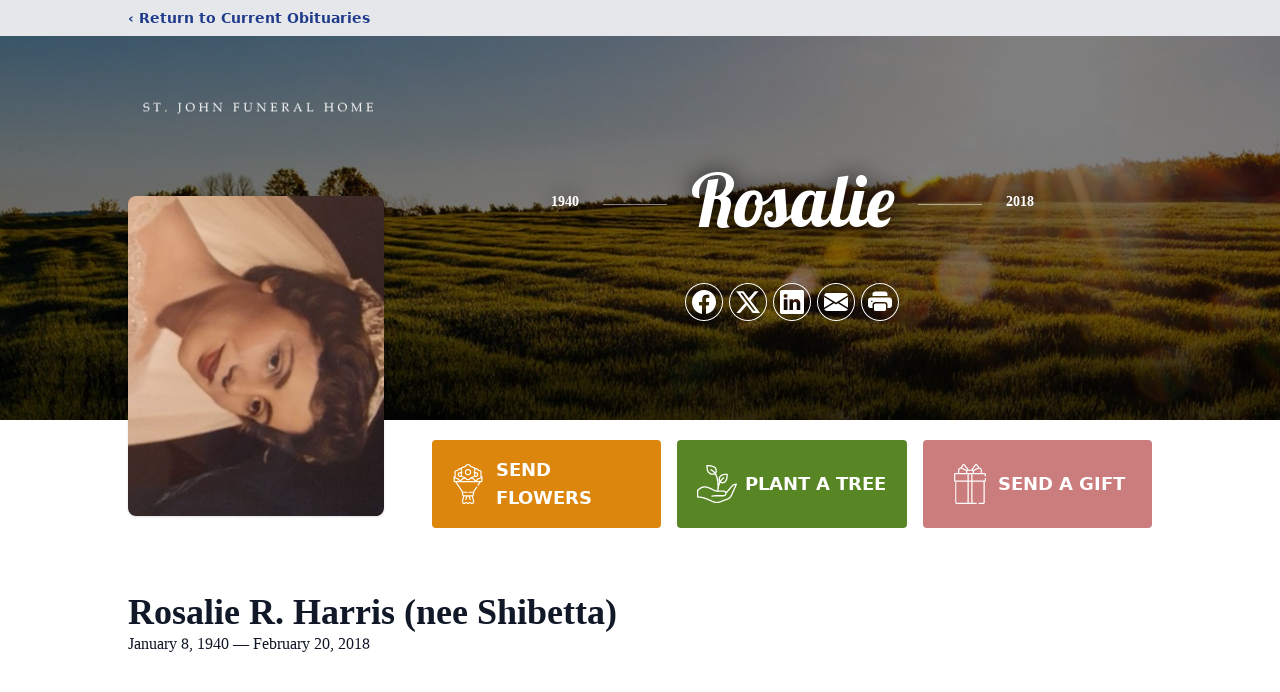

--- FILE ---
content_type: text/html; charset=utf-8
request_url: https://www.google.com/recaptcha/enterprise/anchor?ar=1&k=6Ld41b4fAAAAAASs9wuLfO22aPNHmgYmql-pbHrl&co=aHR0cHM6Ly93d3cuc3Rqb2huZmguY29tOjQ0Mw..&hl=en&type=image&v=PoyoqOPhxBO7pBk68S4YbpHZ&theme=light&size=invisible&badge=bottomright&anchor-ms=20000&execute-ms=30000&cb=8rrvcwe7tz4u
body_size: 48640
content:
<!DOCTYPE HTML><html dir="ltr" lang="en"><head><meta http-equiv="Content-Type" content="text/html; charset=UTF-8">
<meta http-equiv="X-UA-Compatible" content="IE=edge">
<title>reCAPTCHA</title>
<style type="text/css">
/* cyrillic-ext */
@font-face {
  font-family: 'Roboto';
  font-style: normal;
  font-weight: 400;
  font-stretch: 100%;
  src: url(//fonts.gstatic.com/s/roboto/v48/KFO7CnqEu92Fr1ME7kSn66aGLdTylUAMa3GUBHMdazTgWw.woff2) format('woff2');
  unicode-range: U+0460-052F, U+1C80-1C8A, U+20B4, U+2DE0-2DFF, U+A640-A69F, U+FE2E-FE2F;
}
/* cyrillic */
@font-face {
  font-family: 'Roboto';
  font-style: normal;
  font-weight: 400;
  font-stretch: 100%;
  src: url(//fonts.gstatic.com/s/roboto/v48/KFO7CnqEu92Fr1ME7kSn66aGLdTylUAMa3iUBHMdazTgWw.woff2) format('woff2');
  unicode-range: U+0301, U+0400-045F, U+0490-0491, U+04B0-04B1, U+2116;
}
/* greek-ext */
@font-face {
  font-family: 'Roboto';
  font-style: normal;
  font-weight: 400;
  font-stretch: 100%;
  src: url(//fonts.gstatic.com/s/roboto/v48/KFO7CnqEu92Fr1ME7kSn66aGLdTylUAMa3CUBHMdazTgWw.woff2) format('woff2');
  unicode-range: U+1F00-1FFF;
}
/* greek */
@font-face {
  font-family: 'Roboto';
  font-style: normal;
  font-weight: 400;
  font-stretch: 100%;
  src: url(//fonts.gstatic.com/s/roboto/v48/KFO7CnqEu92Fr1ME7kSn66aGLdTylUAMa3-UBHMdazTgWw.woff2) format('woff2');
  unicode-range: U+0370-0377, U+037A-037F, U+0384-038A, U+038C, U+038E-03A1, U+03A3-03FF;
}
/* math */
@font-face {
  font-family: 'Roboto';
  font-style: normal;
  font-weight: 400;
  font-stretch: 100%;
  src: url(//fonts.gstatic.com/s/roboto/v48/KFO7CnqEu92Fr1ME7kSn66aGLdTylUAMawCUBHMdazTgWw.woff2) format('woff2');
  unicode-range: U+0302-0303, U+0305, U+0307-0308, U+0310, U+0312, U+0315, U+031A, U+0326-0327, U+032C, U+032F-0330, U+0332-0333, U+0338, U+033A, U+0346, U+034D, U+0391-03A1, U+03A3-03A9, U+03B1-03C9, U+03D1, U+03D5-03D6, U+03F0-03F1, U+03F4-03F5, U+2016-2017, U+2034-2038, U+203C, U+2040, U+2043, U+2047, U+2050, U+2057, U+205F, U+2070-2071, U+2074-208E, U+2090-209C, U+20D0-20DC, U+20E1, U+20E5-20EF, U+2100-2112, U+2114-2115, U+2117-2121, U+2123-214F, U+2190, U+2192, U+2194-21AE, U+21B0-21E5, U+21F1-21F2, U+21F4-2211, U+2213-2214, U+2216-22FF, U+2308-230B, U+2310, U+2319, U+231C-2321, U+2336-237A, U+237C, U+2395, U+239B-23B7, U+23D0, U+23DC-23E1, U+2474-2475, U+25AF, U+25B3, U+25B7, U+25BD, U+25C1, U+25CA, U+25CC, U+25FB, U+266D-266F, U+27C0-27FF, U+2900-2AFF, U+2B0E-2B11, U+2B30-2B4C, U+2BFE, U+3030, U+FF5B, U+FF5D, U+1D400-1D7FF, U+1EE00-1EEFF;
}
/* symbols */
@font-face {
  font-family: 'Roboto';
  font-style: normal;
  font-weight: 400;
  font-stretch: 100%;
  src: url(//fonts.gstatic.com/s/roboto/v48/KFO7CnqEu92Fr1ME7kSn66aGLdTylUAMaxKUBHMdazTgWw.woff2) format('woff2');
  unicode-range: U+0001-000C, U+000E-001F, U+007F-009F, U+20DD-20E0, U+20E2-20E4, U+2150-218F, U+2190, U+2192, U+2194-2199, U+21AF, U+21E6-21F0, U+21F3, U+2218-2219, U+2299, U+22C4-22C6, U+2300-243F, U+2440-244A, U+2460-24FF, U+25A0-27BF, U+2800-28FF, U+2921-2922, U+2981, U+29BF, U+29EB, U+2B00-2BFF, U+4DC0-4DFF, U+FFF9-FFFB, U+10140-1018E, U+10190-1019C, U+101A0, U+101D0-101FD, U+102E0-102FB, U+10E60-10E7E, U+1D2C0-1D2D3, U+1D2E0-1D37F, U+1F000-1F0FF, U+1F100-1F1AD, U+1F1E6-1F1FF, U+1F30D-1F30F, U+1F315, U+1F31C, U+1F31E, U+1F320-1F32C, U+1F336, U+1F378, U+1F37D, U+1F382, U+1F393-1F39F, U+1F3A7-1F3A8, U+1F3AC-1F3AF, U+1F3C2, U+1F3C4-1F3C6, U+1F3CA-1F3CE, U+1F3D4-1F3E0, U+1F3ED, U+1F3F1-1F3F3, U+1F3F5-1F3F7, U+1F408, U+1F415, U+1F41F, U+1F426, U+1F43F, U+1F441-1F442, U+1F444, U+1F446-1F449, U+1F44C-1F44E, U+1F453, U+1F46A, U+1F47D, U+1F4A3, U+1F4B0, U+1F4B3, U+1F4B9, U+1F4BB, U+1F4BF, U+1F4C8-1F4CB, U+1F4D6, U+1F4DA, U+1F4DF, U+1F4E3-1F4E6, U+1F4EA-1F4ED, U+1F4F7, U+1F4F9-1F4FB, U+1F4FD-1F4FE, U+1F503, U+1F507-1F50B, U+1F50D, U+1F512-1F513, U+1F53E-1F54A, U+1F54F-1F5FA, U+1F610, U+1F650-1F67F, U+1F687, U+1F68D, U+1F691, U+1F694, U+1F698, U+1F6AD, U+1F6B2, U+1F6B9-1F6BA, U+1F6BC, U+1F6C6-1F6CF, U+1F6D3-1F6D7, U+1F6E0-1F6EA, U+1F6F0-1F6F3, U+1F6F7-1F6FC, U+1F700-1F7FF, U+1F800-1F80B, U+1F810-1F847, U+1F850-1F859, U+1F860-1F887, U+1F890-1F8AD, U+1F8B0-1F8BB, U+1F8C0-1F8C1, U+1F900-1F90B, U+1F93B, U+1F946, U+1F984, U+1F996, U+1F9E9, U+1FA00-1FA6F, U+1FA70-1FA7C, U+1FA80-1FA89, U+1FA8F-1FAC6, U+1FACE-1FADC, U+1FADF-1FAE9, U+1FAF0-1FAF8, U+1FB00-1FBFF;
}
/* vietnamese */
@font-face {
  font-family: 'Roboto';
  font-style: normal;
  font-weight: 400;
  font-stretch: 100%;
  src: url(//fonts.gstatic.com/s/roboto/v48/KFO7CnqEu92Fr1ME7kSn66aGLdTylUAMa3OUBHMdazTgWw.woff2) format('woff2');
  unicode-range: U+0102-0103, U+0110-0111, U+0128-0129, U+0168-0169, U+01A0-01A1, U+01AF-01B0, U+0300-0301, U+0303-0304, U+0308-0309, U+0323, U+0329, U+1EA0-1EF9, U+20AB;
}
/* latin-ext */
@font-face {
  font-family: 'Roboto';
  font-style: normal;
  font-weight: 400;
  font-stretch: 100%;
  src: url(//fonts.gstatic.com/s/roboto/v48/KFO7CnqEu92Fr1ME7kSn66aGLdTylUAMa3KUBHMdazTgWw.woff2) format('woff2');
  unicode-range: U+0100-02BA, U+02BD-02C5, U+02C7-02CC, U+02CE-02D7, U+02DD-02FF, U+0304, U+0308, U+0329, U+1D00-1DBF, U+1E00-1E9F, U+1EF2-1EFF, U+2020, U+20A0-20AB, U+20AD-20C0, U+2113, U+2C60-2C7F, U+A720-A7FF;
}
/* latin */
@font-face {
  font-family: 'Roboto';
  font-style: normal;
  font-weight: 400;
  font-stretch: 100%;
  src: url(//fonts.gstatic.com/s/roboto/v48/KFO7CnqEu92Fr1ME7kSn66aGLdTylUAMa3yUBHMdazQ.woff2) format('woff2');
  unicode-range: U+0000-00FF, U+0131, U+0152-0153, U+02BB-02BC, U+02C6, U+02DA, U+02DC, U+0304, U+0308, U+0329, U+2000-206F, U+20AC, U+2122, U+2191, U+2193, U+2212, U+2215, U+FEFF, U+FFFD;
}
/* cyrillic-ext */
@font-face {
  font-family: 'Roboto';
  font-style: normal;
  font-weight: 500;
  font-stretch: 100%;
  src: url(//fonts.gstatic.com/s/roboto/v48/KFO7CnqEu92Fr1ME7kSn66aGLdTylUAMa3GUBHMdazTgWw.woff2) format('woff2');
  unicode-range: U+0460-052F, U+1C80-1C8A, U+20B4, U+2DE0-2DFF, U+A640-A69F, U+FE2E-FE2F;
}
/* cyrillic */
@font-face {
  font-family: 'Roboto';
  font-style: normal;
  font-weight: 500;
  font-stretch: 100%;
  src: url(//fonts.gstatic.com/s/roboto/v48/KFO7CnqEu92Fr1ME7kSn66aGLdTylUAMa3iUBHMdazTgWw.woff2) format('woff2');
  unicode-range: U+0301, U+0400-045F, U+0490-0491, U+04B0-04B1, U+2116;
}
/* greek-ext */
@font-face {
  font-family: 'Roboto';
  font-style: normal;
  font-weight: 500;
  font-stretch: 100%;
  src: url(//fonts.gstatic.com/s/roboto/v48/KFO7CnqEu92Fr1ME7kSn66aGLdTylUAMa3CUBHMdazTgWw.woff2) format('woff2');
  unicode-range: U+1F00-1FFF;
}
/* greek */
@font-face {
  font-family: 'Roboto';
  font-style: normal;
  font-weight: 500;
  font-stretch: 100%;
  src: url(//fonts.gstatic.com/s/roboto/v48/KFO7CnqEu92Fr1ME7kSn66aGLdTylUAMa3-UBHMdazTgWw.woff2) format('woff2');
  unicode-range: U+0370-0377, U+037A-037F, U+0384-038A, U+038C, U+038E-03A1, U+03A3-03FF;
}
/* math */
@font-face {
  font-family: 'Roboto';
  font-style: normal;
  font-weight: 500;
  font-stretch: 100%;
  src: url(//fonts.gstatic.com/s/roboto/v48/KFO7CnqEu92Fr1ME7kSn66aGLdTylUAMawCUBHMdazTgWw.woff2) format('woff2');
  unicode-range: U+0302-0303, U+0305, U+0307-0308, U+0310, U+0312, U+0315, U+031A, U+0326-0327, U+032C, U+032F-0330, U+0332-0333, U+0338, U+033A, U+0346, U+034D, U+0391-03A1, U+03A3-03A9, U+03B1-03C9, U+03D1, U+03D5-03D6, U+03F0-03F1, U+03F4-03F5, U+2016-2017, U+2034-2038, U+203C, U+2040, U+2043, U+2047, U+2050, U+2057, U+205F, U+2070-2071, U+2074-208E, U+2090-209C, U+20D0-20DC, U+20E1, U+20E5-20EF, U+2100-2112, U+2114-2115, U+2117-2121, U+2123-214F, U+2190, U+2192, U+2194-21AE, U+21B0-21E5, U+21F1-21F2, U+21F4-2211, U+2213-2214, U+2216-22FF, U+2308-230B, U+2310, U+2319, U+231C-2321, U+2336-237A, U+237C, U+2395, U+239B-23B7, U+23D0, U+23DC-23E1, U+2474-2475, U+25AF, U+25B3, U+25B7, U+25BD, U+25C1, U+25CA, U+25CC, U+25FB, U+266D-266F, U+27C0-27FF, U+2900-2AFF, U+2B0E-2B11, U+2B30-2B4C, U+2BFE, U+3030, U+FF5B, U+FF5D, U+1D400-1D7FF, U+1EE00-1EEFF;
}
/* symbols */
@font-face {
  font-family: 'Roboto';
  font-style: normal;
  font-weight: 500;
  font-stretch: 100%;
  src: url(//fonts.gstatic.com/s/roboto/v48/KFO7CnqEu92Fr1ME7kSn66aGLdTylUAMaxKUBHMdazTgWw.woff2) format('woff2');
  unicode-range: U+0001-000C, U+000E-001F, U+007F-009F, U+20DD-20E0, U+20E2-20E4, U+2150-218F, U+2190, U+2192, U+2194-2199, U+21AF, U+21E6-21F0, U+21F3, U+2218-2219, U+2299, U+22C4-22C6, U+2300-243F, U+2440-244A, U+2460-24FF, U+25A0-27BF, U+2800-28FF, U+2921-2922, U+2981, U+29BF, U+29EB, U+2B00-2BFF, U+4DC0-4DFF, U+FFF9-FFFB, U+10140-1018E, U+10190-1019C, U+101A0, U+101D0-101FD, U+102E0-102FB, U+10E60-10E7E, U+1D2C0-1D2D3, U+1D2E0-1D37F, U+1F000-1F0FF, U+1F100-1F1AD, U+1F1E6-1F1FF, U+1F30D-1F30F, U+1F315, U+1F31C, U+1F31E, U+1F320-1F32C, U+1F336, U+1F378, U+1F37D, U+1F382, U+1F393-1F39F, U+1F3A7-1F3A8, U+1F3AC-1F3AF, U+1F3C2, U+1F3C4-1F3C6, U+1F3CA-1F3CE, U+1F3D4-1F3E0, U+1F3ED, U+1F3F1-1F3F3, U+1F3F5-1F3F7, U+1F408, U+1F415, U+1F41F, U+1F426, U+1F43F, U+1F441-1F442, U+1F444, U+1F446-1F449, U+1F44C-1F44E, U+1F453, U+1F46A, U+1F47D, U+1F4A3, U+1F4B0, U+1F4B3, U+1F4B9, U+1F4BB, U+1F4BF, U+1F4C8-1F4CB, U+1F4D6, U+1F4DA, U+1F4DF, U+1F4E3-1F4E6, U+1F4EA-1F4ED, U+1F4F7, U+1F4F9-1F4FB, U+1F4FD-1F4FE, U+1F503, U+1F507-1F50B, U+1F50D, U+1F512-1F513, U+1F53E-1F54A, U+1F54F-1F5FA, U+1F610, U+1F650-1F67F, U+1F687, U+1F68D, U+1F691, U+1F694, U+1F698, U+1F6AD, U+1F6B2, U+1F6B9-1F6BA, U+1F6BC, U+1F6C6-1F6CF, U+1F6D3-1F6D7, U+1F6E0-1F6EA, U+1F6F0-1F6F3, U+1F6F7-1F6FC, U+1F700-1F7FF, U+1F800-1F80B, U+1F810-1F847, U+1F850-1F859, U+1F860-1F887, U+1F890-1F8AD, U+1F8B0-1F8BB, U+1F8C0-1F8C1, U+1F900-1F90B, U+1F93B, U+1F946, U+1F984, U+1F996, U+1F9E9, U+1FA00-1FA6F, U+1FA70-1FA7C, U+1FA80-1FA89, U+1FA8F-1FAC6, U+1FACE-1FADC, U+1FADF-1FAE9, U+1FAF0-1FAF8, U+1FB00-1FBFF;
}
/* vietnamese */
@font-face {
  font-family: 'Roboto';
  font-style: normal;
  font-weight: 500;
  font-stretch: 100%;
  src: url(//fonts.gstatic.com/s/roboto/v48/KFO7CnqEu92Fr1ME7kSn66aGLdTylUAMa3OUBHMdazTgWw.woff2) format('woff2');
  unicode-range: U+0102-0103, U+0110-0111, U+0128-0129, U+0168-0169, U+01A0-01A1, U+01AF-01B0, U+0300-0301, U+0303-0304, U+0308-0309, U+0323, U+0329, U+1EA0-1EF9, U+20AB;
}
/* latin-ext */
@font-face {
  font-family: 'Roboto';
  font-style: normal;
  font-weight: 500;
  font-stretch: 100%;
  src: url(//fonts.gstatic.com/s/roboto/v48/KFO7CnqEu92Fr1ME7kSn66aGLdTylUAMa3KUBHMdazTgWw.woff2) format('woff2');
  unicode-range: U+0100-02BA, U+02BD-02C5, U+02C7-02CC, U+02CE-02D7, U+02DD-02FF, U+0304, U+0308, U+0329, U+1D00-1DBF, U+1E00-1E9F, U+1EF2-1EFF, U+2020, U+20A0-20AB, U+20AD-20C0, U+2113, U+2C60-2C7F, U+A720-A7FF;
}
/* latin */
@font-face {
  font-family: 'Roboto';
  font-style: normal;
  font-weight: 500;
  font-stretch: 100%;
  src: url(//fonts.gstatic.com/s/roboto/v48/KFO7CnqEu92Fr1ME7kSn66aGLdTylUAMa3yUBHMdazQ.woff2) format('woff2');
  unicode-range: U+0000-00FF, U+0131, U+0152-0153, U+02BB-02BC, U+02C6, U+02DA, U+02DC, U+0304, U+0308, U+0329, U+2000-206F, U+20AC, U+2122, U+2191, U+2193, U+2212, U+2215, U+FEFF, U+FFFD;
}
/* cyrillic-ext */
@font-face {
  font-family: 'Roboto';
  font-style: normal;
  font-weight: 900;
  font-stretch: 100%;
  src: url(//fonts.gstatic.com/s/roboto/v48/KFO7CnqEu92Fr1ME7kSn66aGLdTylUAMa3GUBHMdazTgWw.woff2) format('woff2');
  unicode-range: U+0460-052F, U+1C80-1C8A, U+20B4, U+2DE0-2DFF, U+A640-A69F, U+FE2E-FE2F;
}
/* cyrillic */
@font-face {
  font-family: 'Roboto';
  font-style: normal;
  font-weight: 900;
  font-stretch: 100%;
  src: url(//fonts.gstatic.com/s/roboto/v48/KFO7CnqEu92Fr1ME7kSn66aGLdTylUAMa3iUBHMdazTgWw.woff2) format('woff2');
  unicode-range: U+0301, U+0400-045F, U+0490-0491, U+04B0-04B1, U+2116;
}
/* greek-ext */
@font-face {
  font-family: 'Roboto';
  font-style: normal;
  font-weight: 900;
  font-stretch: 100%;
  src: url(//fonts.gstatic.com/s/roboto/v48/KFO7CnqEu92Fr1ME7kSn66aGLdTylUAMa3CUBHMdazTgWw.woff2) format('woff2');
  unicode-range: U+1F00-1FFF;
}
/* greek */
@font-face {
  font-family: 'Roboto';
  font-style: normal;
  font-weight: 900;
  font-stretch: 100%;
  src: url(//fonts.gstatic.com/s/roboto/v48/KFO7CnqEu92Fr1ME7kSn66aGLdTylUAMa3-UBHMdazTgWw.woff2) format('woff2');
  unicode-range: U+0370-0377, U+037A-037F, U+0384-038A, U+038C, U+038E-03A1, U+03A3-03FF;
}
/* math */
@font-face {
  font-family: 'Roboto';
  font-style: normal;
  font-weight: 900;
  font-stretch: 100%;
  src: url(//fonts.gstatic.com/s/roboto/v48/KFO7CnqEu92Fr1ME7kSn66aGLdTylUAMawCUBHMdazTgWw.woff2) format('woff2');
  unicode-range: U+0302-0303, U+0305, U+0307-0308, U+0310, U+0312, U+0315, U+031A, U+0326-0327, U+032C, U+032F-0330, U+0332-0333, U+0338, U+033A, U+0346, U+034D, U+0391-03A1, U+03A3-03A9, U+03B1-03C9, U+03D1, U+03D5-03D6, U+03F0-03F1, U+03F4-03F5, U+2016-2017, U+2034-2038, U+203C, U+2040, U+2043, U+2047, U+2050, U+2057, U+205F, U+2070-2071, U+2074-208E, U+2090-209C, U+20D0-20DC, U+20E1, U+20E5-20EF, U+2100-2112, U+2114-2115, U+2117-2121, U+2123-214F, U+2190, U+2192, U+2194-21AE, U+21B0-21E5, U+21F1-21F2, U+21F4-2211, U+2213-2214, U+2216-22FF, U+2308-230B, U+2310, U+2319, U+231C-2321, U+2336-237A, U+237C, U+2395, U+239B-23B7, U+23D0, U+23DC-23E1, U+2474-2475, U+25AF, U+25B3, U+25B7, U+25BD, U+25C1, U+25CA, U+25CC, U+25FB, U+266D-266F, U+27C0-27FF, U+2900-2AFF, U+2B0E-2B11, U+2B30-2B4C, U+2BFE, U+3030, U+FF5B, U+FF5D, U+1D400-1D7FF, U+1EE00-1EEFF;
}
/* symbols */
@font-face {
  font-family: 'Roboto';
  font-style: normal;
  font-weight: 900;
  font-stretch: 100%;
  src: url(//fonts.gstatic.com/s/roboto/v48/KFO7CnqEu92Fr1ME7kSn66aGLdTylUAMaxKUBHMdazTgWw.woff2) format('woff2');
  unicode-range: U+0001-000C, U+000E-001F, U+007F-009F, U+20DD-20E0, U+20E2-20E4, U+2150-218F, U+2190, U+2192, U+2194-2199, U+21AF, U+21E6-21F0, U+21F3, U+2218-2219, U+2299, U+22C4-22C6, U+2300-243F, U+2440-244A, U+2460-24FF, U+25A0-27BF, U+2800-28FF, U+2921-2922, U+2981, U+29BF, U+29EB, U+2B00-2BFF, U+4DC0-4DFF, U+FFF9-FFFB, U+10140-1018E, U+10190-1019C, U+101A0, U+101D0-101FD, U+102E0-102FB, U+10E60-10E7E, U+1D2C0-1D2D3, U+1D2E0-1D37F, U+1F000-1F0FF, U+1F100-1F1AD, U+1F1E6-1F1FF, U+1F30D-1F30F, U+1F315, U+1F31C, U+1F31E, U+1F320-1F32C, U+1F336, U+1F378, U+1F37D, U+1F382, U+1F393-1F39F, U+1F3A7-1F3A8, U+1F3AC-1F3AF, U+1F3C2, U+1F3C4-1F3C6, U+1F3CA-1F3CE, U+1F3D4-1F3E0, U+1F3ED, U+1F3F1-1F3F3, U+1F3F5-1F3F7, U+1F408, U+1F415, U+1F41F, U+1F426, U+1F43F, U+1F441-1F442, U+1F444, U+1F446-1F449, U+1F44C-1F44E, U+1F453, U+1F46A, U+1F47D, U+1F4A3, U+1F4B0, U+1F4B3, U+1F4B9, U+1F4BB, U+1F4BF, U+1F4C8-1F4CB, U+1F4D6, U+1F4DA, U+1F4DF, U+1F4E3-1F4E6, U+1F4EA-1F4ED, U+1F4F7, U+1F4F9-1F4FB, U+1F4FD-1F4FE, U+1F503, U+1F507-1F50B, U+1F50D, U+1F512-1F513, U+1F53E-1F54A, U+1F54F-1F5FA, U+1F610, U+1F650-1F67F, U+1F687, U+1F68D, U+1F691, U+1F694, U+1F698, U+1F6AD, U+1F6B2, U+1F6B9-1F6BA, U+1F6BC, U+1F6C6-1F6CF, U+1F6D3-1F6D7, U+1F6E0-1F6EA, U+1F6F0-1F6F3, U+1F6F7-1F6FC, U+1F700-1F7FF, U+1F800-1F80B, U+1F810-1F847, U+1F850-1F859, U+1F860-1F887, U+1F890-1F8AD, U+1F8B0-1F8BB, U+1F8C0-1F8C1, U+1F900-1F90B, U+1F93B, U+1F946, U+1F984, U+1F996, U+1F9E9, U+1FA00-1FA6F, U+1FA70-1FA7C, U+1FA80-1FA89, U+1FA8F-1FAC6, U+1FACE-1FADC, U+1FADF-1FAE9, U+1FAF0-1FAF8, U+1FB00-1FBFF;
}
/* vietnamese */
@font-face {
  font-family: 'Roboto';
  font-style: normal;
  font-weight: 900;
  font-stretch: 100%;
  src: url(//fonts.gstatic.com/s/roboto/v48/KFO7CnqEu92Fr1ME7kSn66aGLdTylUAMa3OUBHMdazTgWw.woff2) format('woff2');
  unicode-range: U+0102-0103, U+0110-0111, U+0128-0129, U+0168-0169, U+01A0-01A1, U+01AF-01B0, U+0300-0301, U+0303-0304, U+0308-0309, U+0323, U+0329, U+1EA0-1EF9, U+20AB;
}
/* latin-ext */
@font-face {
  font-family: 'Roboto';
  font-style: normal;
  font-weight: 900;
  font-stretch: 100%;
  src: url(//fonts.gstatic.com/s/roboto/v48/KFO7CnqEu92Fr1ME7kSn66aGLdTylUAMa3KUBHMdazTgWw.woff2) format('woff2');
  unicode-range: U+0100-02BA, U+02BD-02C5, U+02C7-02CC, U+02CE-02D7, U+02DD-02FF, U+0304, U+0308, U+0329, U+1D00-1DBF, U+1E00-1E9F, U+1EF2-1EFF, U+2020, U+20A0-20AB, U+20AD-20C0, U+2113, U+2C60-2C7F, U+A720-A7FF;
}
/* latin */
@font-face {
  font-family: 'Roboto';
  font-style: normal;
  font-weight: 900;
  font-stretch: 100%;
  src: url(//fonts.gstatic.com/s/roboto/v48/KFO7CnqEu92Fr1ME7kSn66aGLdTylUAMa3yUBHMdazQ.woff2) format('woff2');
  unicode-range: U+0000-00FF, U+0131, U+0152-0153, U+02BB-02BC, U+02C6, U+02DA, U+02DC, U+0304, U+0308, U+0329, U+2000-206F, U+20AC, U+2122, U+2191, U+2193, U+2212, U+2215, U+FEFF, U+FFFD;
}

</style>
<link rel="stylesheet" type="text/css" href="https://www.gstatic.com/recaptcha/releases/PoyoqOPhxBO7pBk68S4YbpHZ/styles__ltr.css">
<script nonce="l-ZfHeoAT7GpD5Al9d-2XA" type="text/javascript">window['__recaptcha_api'] = 'https://www.google.com/recaptcha/enterprise/';</script>
<script type="text/javascript" src="https://www.gstatic.com/recaptcha/releases/PoyoqOPhxBO7pBk68S4YbpHZ/recaptcha__en.js" nonce="l-ZfHeoAT7GpD5Al9d-2XA">
      
    </script></head>
<body><div id="rc-anchor-alert" class="rc-anchor-alert"></div>
<input type="hidden" id="recaptcha-token" value="[base64]">
<script type="text/javascript" nonce="l-ZfHeoAT7GpD5Al9d-2XA">
      recaptcha.anchor.Main.init("[\x22ainput\x22,[\x22bgdata\x22,\x22\x22,\[base64]/[base64]/MjU1Ong/[base64]/[base64]/[base64]/[base64]/[base64]/[base64]/[base64]/[base64]/[base64]/[base64]/[base64]/[base64]/[base64]/[base64]/[base64]\\u003d\x22,\[base64]\\u003d\x22,\x22bkpRw7bDrsKkb0E2W8OZwqYOw4oFw4QaEi5FdCMQAcKpesOXwrrDn8KDwo/Cu23Dq8OHFcKeK8KhEcKdw4zDmcKcw5/Cry7CmRM1JV9Xbk/DlMO6UcOjIsKrHsKgwoM0GnxSdmnCmw/CoURMwozDkkR+dMKswoXDl8KiwpZ/[base64]/ChMKswqLCosO9YsOodSvCgidpw7PDnEHDnsOKw58ZwrjDgcKjMjfDiwo6wqzDhT5oWBPDssOqwqUSw53DlBJqPMKXw69owqvDmMKqw7XDq3E5w7PCs8KwwqpfwqRSDsOew6/Cp8KaFsONGsKJwrDCvcK2w5ZZw4TCncKLw4FsdcKFd8OhJcONw57Cn07Cp8ORNCzDrVHCqlwvwpLCjMKkPcODwpUzwqEkIlYowpAFBcKkw54NNWUDwoEgwrbDp1jCn8KdPnwSw6DCuSpmLcOuwr/[base64]/K8Oiw57Cmg/[base64]/wrMZNmwpYMKgwpvDvMKlIcOuR8KQwpQUHsOpw6HDjsO1EgR/w6LCvyBWLSBbwrvDm8O9JMObQSHDm35OwrpgABzCu8O2w5ljaj4bEcK3w48CPMK9GsKwwqlewotwTQHCrGxEwozDtsK/GmEhw7IhwosNdcKXw7PCuFzDpcOuIMOswq7CuRksLh/[base64]/DvsOaAcKjw5TCu8OMw44JIMK+Fwlew4cTFcKGw6kcw7BAccKYw4BDw5UDwoLDoMO6QS7CgT7Ck8OlwqXClHt/WcOUw4vDkXUMGmXChFg5w7dhE8O9w7QRfk/DsMO9WTg8wp5fS8KMwovDjcKfBcOtTMKEw43Co8KCUldYw6oPYcKIc8OFwqrDkVTCjsOmw5/ClT8TdsOENRrCvF4Hw7x2bGpSwq/DuXVNw63Cn8Onw4ApVcKnwqDDhMKzIcOLwpnDssOkwrbCgz/CiX1VZEnDrcK8KBt8wqLDuMKuwrFDw7/Dm8OOwrDCgnlPUnxOwqslwoHDnjYOw7MTw4cgw7fDicOZfMKIXsO2wrrCjMK0wrjCpURGw77CpsODeSkmD8KpDRbDmRvCpwjCiMKoUMKZw6TDr8OXe27CjsKmw50iJ8K4w63DnHbCpcKCDVrDrXjCug/DvEfDgcOgw510w5DCjh/[base64]/Ch8OfwpzDiMODCg/Dj8KSwo3CpjHDpsKJBcKpw63CvMK7wrDDtzsKPcKTTnxYw7F2wohawrQ5w7pGw73DtlAuIMOcwpRew7NwDjgswr/DqDHDo8KJwo3ClRXDv8OIw4jDh8O9THRgGERmI2M5HMOhw53DosKLw7pLBnoGRMKrwr4EN3bCu3QZUR3Dp3pbPUpzwo/DpcKGUhZQw6I1w6hHwpfCjUPDl8OTTGHDn8ODw5BawqI0wpAIw6fClyxFB8KcZcKgwoRUw48ZJMOaUyIPBnrDkATDt8OQwrXDi2dZwpTCmFLDk8KGKmzClcK+BMOjw5AFLVnConQtTkrCtsKrRcOMwrgLwrp+DXBWw7/Cs8KhBMKrw4B4wofCpMKCfsOLegJxwogMbsKlwq7CplTCgsK6aMOuf0DDv2M0BcOaw4Exw7zDhsOkBlRDCSJEwrlLwqsiCsKAw7gewoXDqGBawonCiWBlworDnF5xYcOYw5DDqMKDw6DCqyByCWDCmMOcXBZ/[base64]/[base64]/HcOHQzDChnHDlMK2CAxDBzrDn8O+AWHCs8OUwrjDvjDCpz3DoMKgwrhiCG4NTMOrYFQJw78DwqFIfsKVwqJxenfCgMO8w7fDnMOBcsOXwoQSbQ7DngzClcKyb8Kvw7fDv8KAw6DCsMOOwqvDrHdVwq1fc1vCgwhJJG/DjQnCjcKow5/DiGciwp5Lw7UPwrYTacKLacO3OwDDiMOyw4NvDiJ2ZMOZbBQiQcKMwqxfcMK0DcOcasK0XgDDjmxcIsKMw6VlwonDiMKQwrfDpMOQVhsxwoB/E8OXwrzDu8KfJ8K/AMKrw5A4w59HwqHCp13CrcKmTlAEViTDoWHCiDMTLUEga3XDg0nDknTDkMKGfS4ELcK0wqXDqgzDkCXDkcOJwqvCvsOEwpBpw45PBlLDkAbCuhjDnSzDhCHCq8ORJMO4ecK1w4bDtkVsTljCicOwwr00w4t3fh/[base64]/DimwxZFzDv8KxFcO3woIvM1Mia8OqbMKwwqJuVMKdw5rDq0MoACPClhhIwrg8w7LChUbCsHB6wq5Lw5/DiUHCsMKvFcKpwq7CjndiwprDmGtIacKNc2w4w54Sw7AWw51DwpMyb8OJDMKNVMKMTcOBKcOSw4XDjk/CsHrCo8KrwqXDocKuX2XDphAvw5PCoMOMwqzDjcKrSz8swq5Iwq7DvR4nA8Odw6TDlhQLwr55w4UWUcOmwovDqGgWfVdjOcKfBcOMwqgnAMOQB2zDqMKsY8KMM8KNwrlRVcOEUMOww59nc0HCqz/[base64]/Ct8O9w7rDqcKuwo8TI8OzfybDgsO0w7Ejw5bDthXDlMKcaMOrGsOrTsKiX31Qw7JUJ8OgMSvDusKaZRrCnk/DhzwTW8OQw7omwoNVwo10w4x/woR0w6YDNQ0rw51ew6ZPGFXDiMKpUMKAUcOeL8KQfsO0S13DkHASw5NIfyfCucONI2UtXMO1AxHDssOacsOpw6vDocKjGDzDisKkXSTCgsK7w43Co8OowqZqZMKzwqgoEC7Cqw/CpWvCisOKfsKyDcKDUWFCwoPDtAdqwqvChhhLCcOWw7FvAkYqw5vDicO8W8KqdAshWU7DosOqw7hgw4rDgkfCgXLCiwfCvUg0wr/DiMObw4oqZcOKw4/CncKGw4kCXMKswqHCusK+UsOubcO8w6NrMQlrw4bDg2XDrsOMXsKCw7MjwoMMFcKjUsKdwqA1wpx3UVDDoUAtw63CtlwNw7MIYSrClcKAwpLCo3/[base64]/CuMOqwrVGUMOWeMO9IXPCh8Kqw7ZFw699MGBuYMKkwoUDw50xwpE7dsK3wqcrwrJAbMOLCsOBw5ozwpnChV7Ci8Kww7PDpMOrERUnbMOyczzCqMK0wqB3w6DCocOFLcKQwqbCmsODw7YnacKDw6YHRXnDtREILMKHw5PDsMK3w4Y3XE/Dig7Dv8O4cnbDqBtvQcKjGELDgcOyXcO2HcOyw6xqJsOww5PChMOBwpjDiDBvdCvDjgsOwq0zw5sdYMKXwr3CssO2w50/w4jCoCADw4XDncK6wrrDrWYqwotGwqlcG8KlwpbCvCDCj33CjsO/WMKYw6zDvsKhAsO3w6nDnMOhwp8swqJEcmHCrMKLFBgtw5PCr8OFw5rDocKCwpgKwrfDscKCw6ESw6XCjcKywpvCh8KyLTJaFnbDtcKWQcOPSibDhVgzOgfDtB1Sw5nCozbCucOIwoQ8w7gbe2V6fMKnw7IwAlVMwrnCpjY9w63Dg8OVbxp7wrgkw5/[base64]/UsOLwo5cM8O8WWHCs8KWw7zCoybClcKow5fCocOvHsO0Vj0VQ8KSGz8lwppVwpnDl0pPw4pqw60CXAvDnMKxw6JKCsKXw5bClH5UNcObw6jDhynCmyhyw7cPwpVNKcKjUj8RwqvDr8KXCmQLw4Mkw5LDlm1Mw6PCtiIYUC/[base64]/w6DDgnTChcK4wpRdT8KRRcOwBsKHwp/CvMO6AFBew5IXw6kBwofClk/[base64]/CncOJU8Kcwqhaw6kRw6fDqsOTw5k4wozDqEnCtsOQE8OkwqtxPFESJwLDpT8iHk3DuCTDoDoawpVCwpzCihAXZMKwPMOLbsKDw4PDtnR7KEXClsK2woA0w6A+wpTCjMKFwpNBVUsbDcK+ZcKqwo5Ow5tYwoomVcKEwolhw5l4wqcBw4LDs8OtfcK8biNEwp/CmcOXCMK1OT7Cs8K/w4XCt8K3w6cKXsK4w4nCuB7DpMOqw5nDnsKoHMObw53Cg8K7PsK7wr7CpMOlesOqw6oxKcO2w4nCicK1X8KBEMOXPXDDoiABwo12w5fCtMKVKcK7w6jDqk4dwrTCoMOrwpxmTg7CqcOWWcKdwq7CqVfCsEM/woAqwr0Nw419BzXCimckwrPCtMKpTMKwA2LCv8Oxwqdzw5zDvTJJwps8JgTCm1vCgiRAwoMAwopSw611SETCs8KQw6w6TjxEfUcERnJmc8OHRxhWw4UIw7XCqcO7w4BsAzJtw50YPgJ0wo/[base64]/DpsOJwqDDo8Kjw4PCqsOww480w63CksKrRcK0PMOHJCnCinHCtsKZGQrCksOJwoPCscOIFVIVb3sFw5ZAwrtQw69kwpFUOm3CoUbDqxDChUkGU8OyMigiwoIww5nDtR3CrMO6woBbS8KlYSnDgjHCtMKzeXPCq2nClDEST8KPaHs9G1nDmsOYwphLw7M/TcKow6TClnzDocOVw4gywr/Ck3bDokgAbQnCgGAVUMO8EcKTDcOzWcKxFcOeSGTDncOiGcOew4bClsKWd8K2w7VCDH3CsVvDnCTDlsOuwqhLMGXChSjCjnJwwpJRw5V2w7cDfUFIwrsdL8OMw7B7wqcvFEfCq8Kfw7nDncOEw7sEagPDmDcTGMOvG8OSw5UIwpHCmMOaMMKDw7/DqHnDjzvCiWDCgWPCssKiCUXDgzAtEFfCmsOlwobDlcK5w6XCsMOwwobDlF1NOyRLwqDCrCRQcClBEHFuRMONwoPCjVsowrbDgndPwrBBbMKxE8Oqw6/ClcO/QyHDg8KxDkA0wr3Di8KNfQsGwoVUfcOzwrXDkcOuwqMNw7tQw63CoMKVNsOEJlIYFMOMwpwmwqzCu8KEHMOOwp/DmBfDpsKTYsKxT8K2w59Jw4bCjxRCw4/DjMOuw5jDilXCksOvNcKWCGsXDQkRJARZw70sX8K8IMOrw63Cg8OBw6/CuSbDgMKvEVDCjAHCmsOawpw3HgMDwrNiwoNpw7vChMO8wp/[base64]/CnMKcwprDimDCl8K5d8KPGxXDiMOVHsKuBjwNc8KFfsONw7fDncKTcsKkwoPCl8K8G8O8w75+wojDs8Ktw6tBE1nDk8Oww61OG8OEOSbDp8OZMQfCqAV2XMOcI07DnDgtAcOcN8OofsKjQE0/Xhc4w5bDklIbwpgdNsOUw6fCuMOHw45qw5hPwrzCv8OEBMODw7NqcBnDkMOxJcO9wqMcw406w4PDrcOkwrcowrfDocKRw41Lw5PCo8Kfwo3ClcOswq5kcUXDjMO8WcO9wpTDiAdjwpbDrgtcw6xdwoA7MMKEw4Qmw55Iw7DCnjxLwqjCs8O/ZiXCtzkEbBoWwq8ME8KEUlc8wpwdwrvDoMOjGcOBS8OjI0PDhMKOeW/DusKaISk+XcKgwo3DlzjDlUMBFcK3b3/CucK4WAU2bcOJwpjDs8O/[base64]/CgcOqw4c+wpo3w57DgHR3f8K1ThBPRBvCh8K/BAx9wo3DjMKdZMKQw5fCqmkwAsKvacKOw7fCjmshVnXClRxtZcKePcKbw49wJzXCpMOuHCNEUyxoWjZ/ScODB0/DpzXDun8nwr3DvFZqwphswonCtjjDtS1OVn/[base64]/FcKaMVJuw5XDhk/CsmPDk2/CuHPCkAZAcHYielJrwojDicO8wpFBc8KQYcK7w7jDsFTCkcKywrI3McOjeE1Tw7gmw6AoCcOzKA88w7cgNsK1TcO0TlrCqlxSbsO3BT/DvmxaB8O2McODwrVMDMOnScO8dcOiw4gyXFAbaznCmknCjjDCk2JqCG3DgsKswrnDu8OLPwzDpiXCksOFw5LCtCrDmMO3w45/ZyLCg1lwaHnCp8KWVjp8w6bDt8K/UldOasKXVXPDscOWXXnDmsKIw65dAn1aDMOuI8KVDj00LUTDvEPCkjg2w6rDiMOLwoNHUETCq0xDCMK1w4zCtHbCg2bCisKLXsOwwq0TMMKvPDZ3w4Z8JsOrFBNowpnDunB0XFxDw5fDgnomw4YZw5oHdnIEUMOlw5lYw4BLccKqwoUGDMKiX8KNHAHCs8Osb1wRw6/DmMOVIxpEDG/[base64]/[base64]/DqMOxwpNtesOpKT5rw4/[base64]/D8O8HcO6w7EuwpTCicOmQsO3SMOBZMOFcBPCkzVgw7vDmsKGw6TDmX7CocOAw71JLk7DqG1dw4pTQ1PCoAjDpsOyWnF+e8KhMsOAwrvCvkZjw5jDgDTCuCzCnsOdwqUOdl3Ck8KWNg1/woBgwqM+w5/CsMKpcQpPwpbCoMKSw7A8aHzDosOmwozCumNsw63DocK8PQZFK8OlGsOBw4jDly/[base64]/CjhsIw7k7w63CkcKOU0ZJdxRdwpbDmz7ClEvCmm7DhMOpPcK6w6PDryvDtcK/RwnDnCx+w5BlXMKawq7Dg8OlVMOEw6XCgMKZGGfCpknCig/ClFHDrS8Cw7UuY8OabcKKw4sYf8Kbwq/CjcK5w7IzLUnDucOVOm9JJcO9esO7WgvClnHChMO1wqAAH2zCtSdEwooxO8OjK0Fawp3CgcKcJ8KPwpzCuQUdJ8KUXFExdsK3dBLDq8K1TW7Dv8Klwql/aMKjwqrDmcOSJGUrWSXDnUsUOMK9SCvDl8KKwp/Ci8KTH8KIwoMwXcK3ZsKFUUwUHw3DnwhAw4ArwpLDkcOQVcOUbcO3fUMpWlzCon0wwobDozTDrwFQDkglw7gmQ8Omw68ARDzClcKDfsOhEcKeF8OJVCR1bgzCpkLDicO3bsK/TcOfw4PChj3CtcKheywnLknCsMKiYQApNnMGMsKSw4LCjTzCsyTDoikywogBwrzDjhjCrzhDccKow47Dm23DhcK3ChnCpiVpwpbDgMOswotnwrALVMO+wq/[base64]/Di8OJw7MaYgrCssKewo82b8OgRi1BccKYKHZAw7xRC8KuAgBaWMK5wrtBaMKVaBPCtW0rw617woTDlMO/[base64]/Dvkcow6TCij4Ab1YBEsO4csKXeEV6w4/[base64]/DmkdjWcOWNcODwpcQw6DDk8ORLlZlA8KuUMOQFMK0w7BLwpTDkMOhY8K/[base64]/[base64]/[base64]/wqLCoQYiBMKnwrACAcOgw4JiTsKNVMKaATBAw6/[base64]/DsMKzUFV8wrfDjMOww4N1wqbDtX/Dm2HCg1TCo0wTAlXCrMKqw5AIGcKDM1lOw7Mnw6FtwqnDuhcTF8ODw5fDisK3wqHDp8KgM8KzKsOnLMO7bMO9IcKHw5bCq8OkZcKAZ1trwo/Co8OhFsK3Z8KlRyTDjSzCv8O/w4nDlMOtIDR6w6zDt8KDwrR4w5HDmcOzwovDjsKReFLDj1DCoW3DoHnCjMKtKHbDmXUGbcOsw4UUK8OARMO9w7APw4/Di3jCjiM5w7DDnsO7wpY5RMKuZBEOJ8KRAFjDr2HDhsKYWHwwYsKbGwlfwpsQeVXDlgwYOFrDpcOvw7YFVELCsFrCgRLDqykiw7FSw5nDn8OewqbCtcKqw57DtEnCgsKFDhLDusOoAcK2w5QuGcKwe8ORw7Isw7M+KBnDjy/DvFEhdMK7BH3CoxnDqWtabghpwr4Yw4lMw4Agw7zDvmDDr8K2w7wBUsKeJhPCgCkvw6XDoMKLR2l7csOjXcOkYGnDksKlMCJzw7UWPMKOTcKUPXJDBsO9w63Don1ywpMJw6DCkF/[base64]/f8O5b8KLbcOLw6VQwp5Hfx3Dkis8KXvDpiXDpiktw5I1KQBRR38qLw7ClsKxdsOIQMKxw57Duz3ChyDDtsOJw5zDrC96w5LDhcK4w6g6YMOdYMObwpbDoznDtR/Chzk2Z8O2aE3Dmk1qGcKpwqoEw5JpOsK/bDwWw6zCtQNtWV8Vw7fDmMK5BmzCjsO3w5zCiMObw4EmWEE4w47CisKEw7NmJ8KTw5DDocKwKcKFw5LDosKzwr3CllttDcK/[base64]/[base64]/CrwrDlSbCrRLDtVnDhzkJwpjDosO5RcKTw5ERwq9twrrCjMKPFXt0aw9mwpvCjsKqw40awq7CmzrCnVsJMV3CosKzDgTDtcK1LkDCscK1W1bDgxrDs8OGLQ3DhgnDjMKTw5lsX8OVBlZCw7ptwo3Cj8Kbw5RuPS4dw5PDhcKCCcOlwpXDr8O2w4llwpgLMAZtIQ/DjMKKVGXDjcO/[base64]/DtsK6wp8SZB1hBA4XwrnCo8KlQcOgXsOyIAjDm3/[base64]/bG8HKlx9w4fCvcONSTjDmwPDl3LDmWHDpcO2wpEVLMOVw4DCuDrCh8KyfAvDsw8RUhZGW8KlacK3ezvDvhpXw7UaEnTDq8Krw7fDk8OjL18Pw5nDvxNDTijClcKLwrzCq8Ogw6LDn8Kjw4fDs8ODwopeMGfCl8KtFXR/O8OYw4pdwr7Ds8OqwqHDlUTCk8O/wrrCscK6w44YXsOTdFPDt8K2JcK0S8OEwq/[base64]/w4fCtsO+ScO2wqbDrcOkdcKWe8KOwpIuA1fCpD1iasKjw4PDh8KwRcKZbcOUw6AiLH/Cu1LDsh1YZCN0bThRM14Hwo02w74swoPCgsKkM8K9w5XDuhpOF28Df8KTaD7DgcOww7PDt8KeTiDCr8OYFSXDjMOCWinDuxJKw5nCm28mwpzDjRh5NAnDpcOyRHQnWXJ0wpXDkh1rGgZhwpdPBsKAwq0ldcOwwp0yw4J7WMKawqHCpnMLwqXCt3HCrsOIWl/DjMKBa8OgYcKVw5zDscKmKD0yw73DgRFQGMKIwqspNDrDiU4Ww49SHl9Mw6LDnmhawq7DmMODUcKuwoXCsyvDpGMow5/DiH8sfSdEOl7DlzpuCcOcdl/DpsO+wq1aOXJnwr8sw70SNmTDt8K+WkUXHHc4wpjCrsOtES3DsXbDun0Cc8O3U8KvwrcqwqLCvMOzw4bCmcO9w6cZGsOwwp1TMsKPw43Ct0zChsO+w6PCg2Juw7HCgWjCmS/[base64]/DsMODwrvDo0xsY8OPwo55LcKcwpHCvFBkFBXDn0Ymwr3DtMKTw5NFcDDClF5Gw4nDoC45AWjDgEtRFMOiwodtIsOYTQ4uw43CjsO4wqDDiMOcw6DCvnTDh8ODw6vCsFDDv8OXw5XCrMKDwrZGEDHDpsKkw5/Dh8KaBxU9WnXDkcOLwok4X8OMJcOnw5tKfcO9w45swp7DuMOYw63DmsK6wrHCq2XDkAHClAPDp8OCb8OKXsO8TcObwq/DscOxdlPDtUtFwocEwqtGw7zChcKUw7oqwpTCiSgtTiJ6wo4Lw6PCrwPCnhFVwoPCkj0qJXzDmFVIworCtm3DucOVSTx7DcKmwrLCtMKxw4RYKMKmwqzDiAbCuynCuVgpwqFzb1Mfw5x2wrZcwocePsKXNgzDgcO5B1LDpG/CnjzDksKCEjgDw7HCtMOedgnCgsOfYMKsw6E0b8ORwr4xXlAgUQ9bwp7CmsOwfcK8wrTCicO9esOBw5FgMsOVIEHCuFnDnEDCrsK3wpDCrCQawpFHNcKQH8KJFcOcPMOLXjnDo8OpwogeczzCsAwmwq/DkyxxwrMYRHlIwq0rw7lYwq3ChcKgW8O3dDg5wqkiNMK+w53DhcOfMjvCkUUfwqUmw6fDlMOpJl7Dt8K5fnjDpsKCwrzCjsODwqPCgMKfUsOZCEbDkMKdB8KVwqUQfTLDnMOGwpQ5XcKXwoXDnBgKGsOBe8Klwo/ClcKUCgHCiMKJEsKCw4HDkQ/DmjfDncORVyoIwqHCssOzSzkZw69Swq47PsOewq9UEMKKwp/CqRfCuxF5OcKpw6bCiiERwrzCpjFpwpBpw4QNwrU7IEDCjAPCl1jChsOPQ8OHTMOhw4nChcOywqYswq3CssKzOcOUwptXw6NaEjNODUcywo/CpcKqOivDh8Ocf8KoAcKvBVHCncKywpTDh19vRRnCkcOJfcKJwox7WjzDm2xZwrPDgWzCol/DkMO7dcOucQHDqB/CuU7Dg8Ojw6TDssOCwrrDi3wSwr3DoMKGOMOfw49IVsKkUMKuw60zK8K/[base64]/CiFlYwrArGCTCjsKiX8OMwoDCjGcIwr4NeDLCmALDowU1F8OWFjPDlRLDi0/DpsKBcsKXcUbDssOzBicrLsKJdlXCnMKGT8O9XMOhwrcaXgPDlcOcNsOMFMO6wqTDnMKkwqPDmWvCsl0dAsONYl7DmcK/[base64]/woXDhcOsfcOhHMO6LwLDpn7ChBTCuMKxACfCv8OHEWw3wrHChjfCt8KRw5nCnxfCri5+wqpwEsKZXXk9w5kfYgfDn8Knw5s9w4MSegTDn2NLwooCwpnDrFDDnsKmw65SMxbDsjjCvsKkBcKZw70qw5EaJsKyw4rCilbCuTzDhMO+X8OtUl/DmR8tAMORAA8dw7XCq8O/VzrDrMKQw59Yey3DqMOuw4jDjsO6w6JwQlLCjSfChcK2MB1+FsORM8KDw4TDrMKQP1s/wq0qw5XCisOnccKsZMKLwocMcB/DnUwWVcOFw6tIw4HDksOwasKWwrrDtC5rX2fDpcKLw5DDqhjDpcOldMOOIsOZWC/Dp8OvwpzDssORwp3Dt8KHAwzDtgFDwpgobMOlAsO4Di/CtjErczRXwpfCtRldcDRxI8KLJcKAw7sywqIxSMKUEgvCj2zDisKVYnfDvDU6H8K/wrfDsFTDlcKOwr5BaxzCk8OMw5nDm3YTw5XDrnXDn8Ogw5bClibDp1TDn8Oaw4pyBcOvBcK2w6dnVFHCnVAVa8OrwrIcwqfDkUvDnkPDp8OJwrzDlErCocO7w4LDqcKWRnhDEsOZwpTCtsOza2HDgFTDpMK8cUHCmMKvecOlwr/DsF3Dk8Kqw6DCpVAkw4oew6DClcOowq/DtzVUYRfCjFbDvcO1HcKEJSl1OwQET8K8wo8IwprCiH4ow6N4w4dGbRQmw58IJljCvnrDmUNrwo12wqPCrsOhY8OgFl86wpDCi8OmJVJSwoYEw7x0WiTCrMOCw7lLHMKkwq3Dj2dYJ8OJw6/DvXFgw79fNcOlA0XDk13DgMKRw7JSw6/DssO6wqXCoMKcfX7DlsKjwrUfK8Ohw6fChGAzwpU8aAYmw4MDw4TDksO5NyQ0w4Qzw6/CmMOGRsKbw6hawpA6G8KEw7kmwovDtkJsBBk2w4Abw5rCpcKgwovCqzBuwqdVwpnDrVvDpcKawpdafcKSTjDCtjJUWHDCu8OmFsKuw5RBAmnChV4iVsOZw6jCucKGw7TCisK0wqPCrsOAKxHCvcK+QsK9wrHCgS5PE8O8w4/CncK9wpXCkWXCk8OTPgN8X8O+O8KKUSZsUMOEBgvClMKDLgEbwqEvb0U8wqPCu8OQwoTDjsOORD1vwoILwqoTw6PDnDMNwpMfwpHCiMO+aMKQw6LCqHbCmcKXPz1MWMORw4nDg1w1e3DChVjCrgBmwpbCh8KZaFbCoSseSMKpwqbDshfCgMO+wpUbw7x1d3xzI2Z/wonCicKzwpEcLmrDhTfDqMOCw5TClQXDsMO+AQrDr8KzZsKhccOzw7/ClyzCrMOKw7HCmy7Cn8Oywp3Dt8Odwqpew7U0V8OSSy/Co8K+wp/CjD/CrcOJw7zDtx4SIcORw7XDnRXCmU/CisKtBRPDphzDjsOra1vCo3dsdMKZwozDiCowbQPCssKowqAXTQgfwoTDiUTDi0JuB0Rpw5DCiSozRj1iMQvCu0Vdw5rDgnfCnjzDlcKWwq3DqE4Rw7JlbcO3w7PDncK3wqzDlENUw45fw5PCmsKTPm0jwqDCqcOxw4fCtwLCl8O9Cw9/wq9RZCM1w6/Doz8dw4xYw79AcMKmdVYXw6dRDcO4w6UTMMKIwqHDuMOWwqBJw5/CkcOlb8K2w7TDl8OpE8ONZMKQw7cSwobDhzFNBlXCkTEKFRzCiMK/wrfCh8OKwrzChcOrwrzCjWluw4HClMKBw5fDsB91PcO4RTYJbQLDgC3DomfCisOuXcO3RAtNAcO+w4d5e8KnAcOLwpQ9NcKbw4XDq8KNw6IKWXYuVm4iwp/DqkhZLcKkdnvDscOqf1fDlwvCksOBw5ABw4PClsO+wrQxbcOAw4UHwpDCnGTDsMKGwrpORsKYeyLDrMKWFyFqwo9za1XDi8Kbw5LDmsO/wqgiUMO7JB8Iwr8Wwolmw5zDhkA6bsOcw7TDgMOJw57Ct8KtwozDtSUawobCp8O/w6glEsKFwogiw7TDsCvCh8KkwovCqXcow65NwrvCpQHCtsKsw7hreMOnwrvDp8OjaSLCtB9GwpbCh29cUMKewpQYdUTDscKCHELCrsOlSsK5PcOPOsKSJm/Ch8OHwqbCiMK6w7DCjgJgw4ZLw71PwrcVbsKywpcJPHvCqMOdamPCmR0iFBE+TSnDisKHw5/CpMOUwonCq0jDsU9/[base64]/TlbCvmhpw7oFwqrDkMK5YEI3wrTCmWsCOwEJw7nCmcKpQcO3w6LDrcOCwqLDt8KbwoQjw4VlKB1bccOswrnDnRQxw43DiMKMYsK/w67DnsKPwoLDgMOdwpHDi8KLwpzCoRbDsm3ClcK0wqdTdMO8wrooL1/Dk1BeIznDgMKcS8KESMOZw6fDgjJbc8KQInDDtcOsbcOnw6tDwoBnw7pfNMOawqN3eMOvaBlxwrVNw7HDtRTDv2EdclvCs2DDmQthw5AIwp/Cg3A0w4nDpcKpw746EW/CvW3CqcK+cHLDqsKsw7cKH8O7wojCnQM9w6wJwr7CjcOPw5tew4hTfGbCszEsw6clwqjDssOxHn7CmEEwFGXClcOAwrc3w7vCtybDgcOZw5jDnMKOeHlswp58w5B5Q8OvWsKtw4XChcOjwrjCtsOdw6YBQG/CtX5CJWJEw4FUAsKaw6Z7wr8RwpzDrsKXMcOMLA7DhV/DjHzDv8O8I0pNw5vCiMOMCHbDsmlDwrLDssK+wqPDmHEdw6UyIjHCtMO+wrRewq9RwpcxwqLCp27CscKIfnnDqCtTGjvClMOuw7/CocOFW3smwofDjsOVw6I9w7w7w7FIMgDDvlfChMKVwrnDj8OBw7Esw7PClRvCpQtew7TCmsKMZ2xZw4QSw4bDiXkXWMO5ScOBdcOsTMOIwpHDsH/[base64]/N8O/PsKvGMO3w7zCgTFwZ8OCd109wqXCqgXChMKqwoLCrDPCuB03w4NiwoTCqmEswqbClsKBwq/DhUXDl1fDjRzCmxIRw5/DhRciD8KCBADDlsK7X8K0w7HCm2kQBMKbZXDCg1/DoBkow7czw6TCo33CgUjDvlXCnVQhTcO1d8KaIMO/[base64]/Do2vDvyBpPRsswoLDjgMowrfDu8O+w5HDiz48M8Kiw4gPw67Cu8OdZsOAaznCrD3CtzHDqmR3w7lDwrLCqGROesOvZMKlb8OGw51bJGhaMADDvsOhaEwUwqnChHLCqR/CtMOwT8Oqw7IvwoIdwoskwoDDlSPCnyItTjAJbmHCtQfDuC7DnThbH8OJwrFHw6bDkkXCssK4wqDCvMKOahfCucOcwpV7wojDi8K6w6wAecKWTsOUw7HClMOYwq9Jw4gyN8KzwqHCoMOcJ8Kaw7MQNcK/wo0vHTjDtjTDosOHdsOXe8ORwrzDsRkHXsO0XsOOwqRsw7xyw6pDw7NpMcOhXnTCm0NDwpIGTHcjIn/CpsKkwoMeYcOJw73Dq8O+w4pBRxpVKcO7w6t+w4RHCwIYTWLCh8KCXlbCrsOnwp4rLi/[base64]/DqcKXwobCrQLDnz1Jw7rDhcKMwoBUacK5GGzCqsK8f1vDoi1+w7NXw7gKPQrCtVtXw4jClcKQwoAbw755wqXCjmNNS8KXwpIAwplHw64cTjHChmTCryNnw6HCqsOxwrnCqC5RwoZFEFjDkw3DksKUIcOtwpPDhhLDoMOBwrsWwpZYwrx+FE3CiG8IMMO9wpcsWE/DnsKWwrp7wrcMLsKxUsKJeRZDwopiw6NCw7wxwohUw4MEw7LDtsKHE8Oze8OTwoJ6YcKgWMK7wq1awqXCmsOyw6XDrmfDkMKaYgk9e8K0wo7DkMKFD8OLwr7CsyEtw4Ysw6JQwpzDgTLDocOMaMO1VMK4aMOCAMKaDsO4w6bCpE7DucKSw4nCh0jCtlHCgD/ChFfDusOEwpY2MsOKKcOZAsKDw5N2w4NQwocWw6hCw54mwqo2BnFsDsKFw6c3w7TCsCkaRzclw43CrFsFw4Uhw5kMwpXCo8OSwrDCsw94w4Y7P8K3eMOaQcK0JMKAGVrCqxB4KwgWwpfDucOhacO+cQ/DgcKGGsOIw6xrw4TCiFHCjsK6wpnCkgLDucKPw6PDnwPDpnjCrMKLw5jDo8KwYcO7PsKawqVWKsK4w54TwrXCgcOhZsOLwqLCkVVPwoHCsg4Vw7Yowq7ClBlwwr3CtsOowq1/HMKyLMO5WBrDthdrdHEtK8O2e8Kmw4sEIRDDlBLClG3Dg8Olwr7DnDUHwobCq2zCugLClcOhEsOkasK5wrfDoMOSfMKgw5/CtsKLAcKZwqljwqcpDMKxbMKUf8OEwpArRm/CjsOvwrDDggZLK27CqcOwPcO8wq96JMKWw7PDgsKdwqbCjMKuwqXCnRbChMK4Z8KBfsKleMODw709LsOgw74Cw7xewqMTU2/ChcOOdcOfFAfDicKMw77CkF4zwqMpC3EMwqvDpg3CusKGw7s3wqVaFlbCj8O0fcOweioMEcOJw4rCsjjDghbCk8OScMKRw40xw4zCrAgtw6RGwojDhMO/SR8/w5NXSsKLUsOtIQ5qw5TDhMOKfgQnwpbCgF4Iw5EfDsOhwqZhwrBww4NIIMKww4NIw5FAW1NVMcOzw48Ewr7CnCoVUjjClgVIw73DssOIw5E4woXCo1NCecOXYsOIfUIuwrkPw5PDlMOROcOOwqQWw5oaW8Kmw50jXw4/JsKfLsKJwrHDuMORM8OFaD3DkDBRIyIAfFZwwpPCgcOkE8KBFcOWwoXDmRDCuyzCmyJFw7hnwqzDojxeP0NKaMOWbARuw7DChHDCi8KNw4IJwrHCmcK3wpLClMOJw5Z9wrTChHBMw5/CgcKPw4bChcOZw4vDnSkPwrNQw4vDhcOKwpLDnE7CksOEw5VlFSQuF1nDty58fR3Cqy/DtgQbfsKXwrTCuEbClF5KEsK3w7JpBMKuMgXCmsKEwohvAcOYOF/DsMOaw7rDmsOSwrLDjD/[base64]/CmBvDl8KAC8O0NXAiw6bCnMKJwq4MEnpqwpLDh07CoMOmecO8wqFCf0/CiQbCgT9owqJAXzdlw4EOw7rDscKlQGzCt3HDvsOYWj7DnzrDicOGw65hwrHDvMKxdG3DkVdzHi7DpcOrwpvDvcONw5lzC8OqIcKxwoxgHBwqf8KNwrY5w552OWcyIh4RfsOew7FAfwUcXivCvsOEEcK/woPDrkvCvcK3eD7DriDDlWMEa8OBw6BQw7zCi8KXw59vw7hhwrcrO15iNls3b1zCuMKkNcKiHAxlLcOywrplY8KtwoZ6TMKvAT94wrJGEsOiw5fCqsOuSSd4wpo4w77Cgg/CssKOw6lIBBPCs8KWw73CrSVKJMKQwq7DjWjDlMKOw4siw7hSPF3CrcK7w4jDp1/CmcKZC8OqExUow7bCqiIvQyoGwoZ2w7vCocOvwqrDrsOOwqLDqGLCu8Kqw7s6w5wCw6t2H8K3w5XCuR/[base64]/DcOMw7zDjcKMwrvCpcO9w67CnsOhbMO/w73DiX9gAW/[base64]/wr3CvcKiw7TDl1dQw5rDk2Jqw54Td0lOUsKQW8KLAsOpwqnCuMKJwrfCjsKXL2Yww5VlUcOpwrTCl3E/dMOpBsO7UcOSwoXCisOSw5/Dm08SQ8KTH8K+ekwswrzCjcODdsK+YsK3PlgQw47CqnI6JxI5wrHCmA3DhsKDw4DDhnjCs8ONIyPCv8KiEcKNwp7CuEl6ZMKiNcOZVcK+FsOGwqbCkEjCncKNfWQ9wrltGMO9KHAcNMKSLMO4w7LDmsK4w43ChsOpCcKBeAlfw6DCrsKWw7d/w4bDom3CicOtw4XCqVnCnw/DhUluw5XDrlNSw7vClA7Dl0J+wqrCvkPDksONEX3CvcO/wqM3d8OqIVo0QcODw6pDwo7Dn8K/[base64]/w68cw6rDmAADIUwbQhgswozDohrDpMOYTk/[base64]/CqVfDk8OTwqkkw7jCjS8PPQ/[base64]/CvcOrM8OMWsO2XcKTwq43LVUNwr91cDXCsRrCvcKkw4A6wp0xwpYnIFLCrsKHXCAGwrnDgMK3wpYuwo3DsMOJw4x/aBoYw4dBw6/Ch8KSKcO8wqtOMsOvw4JtesOfw41AbSjCmkPDuDvCmMKuDsKow7HDkDV+w44Ww5EVw4tDw7Qfw5VnwrwQwr3CqwTCrg7CmhnCmWZzwr1EasKswrZ7LjBjHi0/[base64]/DtFXCogXDrMKbwpUXf8K6eUHDmh3Ck8OYd8OqfH3Dv0TCjz/Dk3/[base64]/Dn8OHRg4Ne8OzwrzCkU/[base64]/DnsO+BE0hA8O1w4cWw57Cg8O9N8OYw4UUw5kMQBUWw6lPwqE/Giplwo8OwoDCgMObwpvCk8K4V1/Dhl3CvMOuw5Muw4xdwogPwp0Bwrt+w6jDu8O9OsORdMK1Kz0FwoTDm8OAw7PCnsOuw6Nkw63CjMKkVQEPacKefMOCQEIPwqvChcOSDMOMIwIgw6vCp2rCi2ZaIcK9VCpGwp3CgMKEwr/Cn0Vww4AxwqfDtyfDmSHCrsO8wpPCkwZnYcK/wr3CtQXCkxpowrtdwr/DncOAKj9Lw6IrwrDCtsOkw6JWP3HDjcOZIMORKsKVKHsUS30mGMOCwqhDBBfDlcKLQsKabsKxwpLChcKTwoxcKMKOKcKQIEluf8K+esK0ScKkw7Q1J8O9w67DhsO2YiXDm3zCtsKUTsKbwo8/wrbDmMOgwrjCoMK5F3vDmsOKXmjDoMKPwoPCk8KCbTHCpMKHVMO+w6ghwrjDgsOjcRjDuyZWQsOEwrPCqBvDo1B4SmTDiMO4HGXCmFDDlcOyLAcREW/DlQTCl8KhehjDrXfCt8OwT8O+w78Xw7fCmsO3wo5nw5XDtAFZwoDDoj7CsjzDn8O/w4cIUBXCqsK8w7XCsRPDsMKPDcOAwrE0ecOAP0HCkcKXwo7DnB3DmQBGwrNgHlVtbGkFwq4awq/CkTNPEcKTw4pmNcKSw7XChsOpwpTDnQFowoQow68Uw6FcFwnDiXJKEsKzwpPDmxXDmBtmK2TCosOgNsODw43DglLCiH0Rw5pMwq7DiTzDqkfDgMO9DMKuw4krJGvDjsOcD8KrMcKRU8OnD8O8N8KAwr7CsFVIwpBgVHF4woZJw4BBLX16WcKWB8OSwo/Dg8O2NAnCqiZ1IyXCkxzDrVzCvMKXP8K1R1jDjl9ib8KbwqTDhMKfw6YteXF7wpkyPT3Dg0I2wpQdw5FgwqTCrlnDqcOXwp7CkQzCvG1+wq/ClcKie8OdBTrDqMKFw6hlwrjCpmsvYsKAGcOtwpodw7B6wrIwGsKdFDkMwrvDjsK6w63CoEjDs8K/wpgFw5c8LHgKwroNHFdFWMKxwrDDhTbCkMKuGcORwqRXwrDDgzZXwrfCjMKgwqdbJcO0W8K3wrBPw6LDj8KxPcKOcREEw5Z0wo3DncOGY8OcwpHCpcO9wo3Cv1ZbGsK2w6ZBdzRpw7zCqynDn2HCnMKTbBvDpyDCkcO8EzdxIgU/QsOdw6cgwpEnCSPDgzBnw6rCiDkSwr3CuDXDncOseAdywrkVa1Ujw4NobMKEccKZw6lXUMKSKS/CsE1IbBHDlsORMsKyU3ZLTwbCrcOnO1rDrFnCjmPDhUsgwrjDgcO8RMO8w7bDtcK0w7XCmmgcw4HDswrDgCnCpyltw4dnw5zDj8OZwr/[base64]/DtiHDtA3Cmi0iMcOXw67CoF59aH7CgcKJEMKPw6dqw4F8w6LDmMKgQGITHVpkFcK+WcObIMORScOmcRZhCzR5woQFH8K9YsKUdcKgwpXDl8K0w7ArwqLCnjoXw64Nw7bCpcKvd8KPMGEywoXCuhsZQm5MJC42w4BePsK9\x22],null,[\x22conf\x22,null,\x226Ld41b4fAAAAAASs9wuLfO22aPNHmgYmql-pbHrl\x22,0,null,null,null,1,[21,125,63,73,95,87,41,43,42,83,102,105,109,121],[1017145,971],0,null,null,null,null,0,null,0,null,700,1,null,0,\[base64]/76lBhnEnQkZnOKMAhnM8xEZ\x22,0,0,null,null,1,null,0,0,null,null,null,0],\x22https://www.stjohnfh.com:443\x22,null,[3,1,1],null,null,null,1,3600,[\x22https://www.google.com/intl/en/policies/privacy/\x22,\x22https://www.google.com/intl/en/policies/terms/\x22],\x221e7ef5SOTdsNiAt9BuIbTSLnKEwbkUvIQF8upUHUYkM\\u003d\x22,1,0,null,1,1768999240282,0,0,[169,169,127,197],null,[82,40,153,83,15],\x22RC-ecYrvSVEr5gjAA\x22,null,null,null,null,null,\x220dAFcWeA61favylwlTp7AT0ZAzoCWKHDQYW0RR1i0jEPBEnhZeVJ0evuj_D2l8wpRGGu76UNXhqarR0Fhd-RV4LR5whnNHUd-u2Q\x22,1769082040204]");
    </script></body></html>